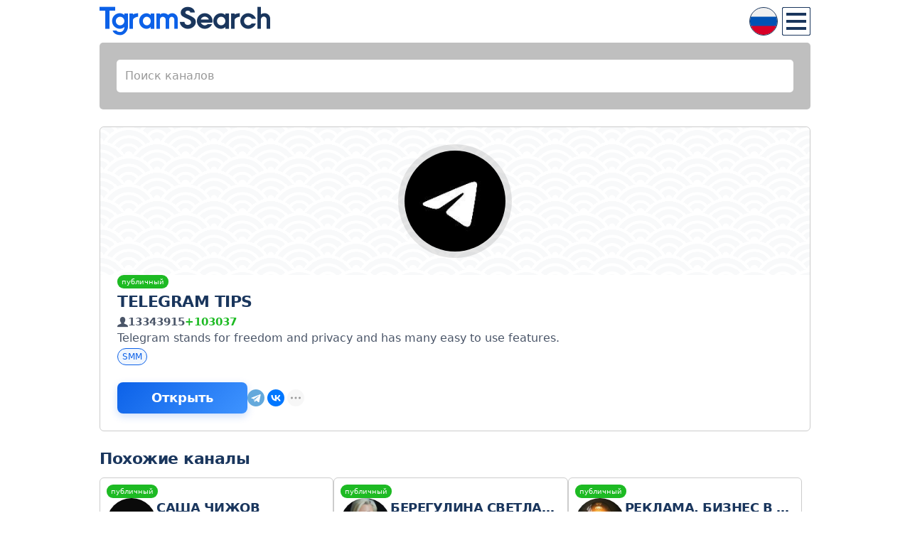

--- FILE ---
content_type: text/html; charset=UTF-8
request_url: https://tgramsearch.com/join/3673590054
body_size: 11290
content:
<!DOCTYPE html><html lang="ru"><head><meta charset="utf-8"><meta http-equiv="X-UA-Compatible" content="IE=edge"><meta name="viewport" content="width=device-width, initial-scale=1, maximum-scale=5"><title>Телеграмм канал «Telegram Tips». Поиск по Telegram каналам. Каталог телеграмм каналов.</title><meta name="description" content="Телеграмм канал «Telegram Tips». Telegram stands for freedom and privacy and has many easy to use features."><meta name="keywords" content="поиск, каталог, телеграм, telegram, канал, Telegram Tips"><meta property="og:title" content="Телеграмм канал «Telegram Tips». Поиск по Telegram каналам. Каталог телеграмм каналов."><meta property="og:image" content="https://cdn1.tgramsearch.com/images/a/a/aa8db1adb036b1f84ee7c12c536a42c5.jpg?v=1"><meta property="og:site_name" content="TgramSearch.com"><meta property="og:description" content="Телеграмм канал «Telegram Tips». Telegram stands for freedom and privacy and has many easy to use features."><link rel="icon" type="image/png" href="/sites/tg/Ui/simple_v62/images/icon/favicon-96x96.png" sizes="96x96" /><link rel="icon" type="image/svg+xml" href="/sites/tg/Ui/simple_v62/images/icon/favicon.svg" /><link rel="shortcut icon" href="/sites/tg/Ui/simple_v62/images/icon/favicon.ico" /><link rel="apple-touch-icon" sizes="180x180" href="/sites/tg/Ui/simple_v62/images/icon/apple-touch-icon.png" /><meta name="apple-mobile-web-app-title" content="TgramSearch" /><link rel="manifest" href="/sites/tg/Ui/simple_v62/images/icon/site.webmanifest" /><link rel="canonical" href="https://tgramsearch.com/join/3673590054"><link rel="alternate" hreflang="ru" href="https://tgramsearch.com/join/3673590054"><link rel="alternate" hreflang="de" href="https://de.tgramsearch.com/join/3673590054"><link rel="alternate" hreflang="en" href="https://en.tgramsearch.com/join/3673590054"><link rel="alternate" hreflang="es" href="https://es.tgramsearch.com/join/3673590054"><link rel="alternate" hreflang="fr" href="https://fr.tgramsearch.com/join/3673590054"><link rel="alternate" hreflang="it" href="https://it.tgramsearch.com/join/3673590054"><link rel="alternate" hreflang="pt" href="https://pt.tgramsearch.com/join/3673590054"><link rel="alternate" hreflang="tr" href="https://tr.tgramsearch.com/join/3673590054"><link rel="alternate" hreflang="zh-CN" href="https://zh.tgramsearch.com/join/3673590054"><style>*{-webkit-box-sizing:border-box;box-sizing:border-box;margin:0;padding:0}html{font-size:16px}body{font-family:system-ui,-apple-system,BlinkMacSystemFont,"Segoe UI",Roboto,"Helvetica Neue",Arial,sans-serif;font-size:1rem;font-weight:400;line-height:1.5;text-align:start;color:#4a5568}h1,h2,h3,h4{font-weight:600;line-height:1.3;margin-bottom:0.75rem;letter-spacing:-0.03125rem;word-break:break-word;color:#1a365d}h1{font-size:1.5rem}h2,h3,h4{font-size:1.4rem}a{cursor:pointer;text-decoration:none;color:#0c61e8}.pattern-marble{background-color:#f8f9fa;background-image:radial-gradient(circle at 100% 150%,#f8f9fa 24%,white 25%,white 28%,#f8f9fa 29%,#f8f9fa 36%,white 36%,white 40%,transparent 40%,transparent),radial-gradient(circle at 0 150%,#f8f9fa 24%,white 25%,white 28%,#f8f9fa 29%,#f8f9fa 36%,white 36%,white 40%,transparent 40%,transparent),radial-gradient(circle at 50% 100%,white 10%,#f8f9fa 11%,#f8f9fa 23%,white 24%,white 30%,#f8f9fa 31%,#f8f9fa 43%,white 44%,white 50%,#f8f9fa 51%,#f8f9fa 63%,white 64%,white 71%,transparent 71%,transparent),radial-gradient(circle at 100% 50%,white 5%,#f8f9fa 6%,#f8f9fa 15%,white 16%,white 20%,#f8f9fa 21%,#f8f9fa 30%,white 31%,white 35%,#f8f9fa 36%,#f8f9fa 45%,white 46%,white 49%,transparent 50%,transparent),radial-gradient(circle at 0 50%,white 5%,#f8f9fa 6%,#f8f9fa 15%,white 16%,white 20%,#f8f9fa 21%,#f8f9fa 30%,white 31%,white 35%,#f8f9fa 36%,#f8f9fa 45%,white 46%,white 49%,transparent 50%,transparent);background-size:80px 40px}.btn{font-size:1.1rem;font-weight:600;display:inline-block;padding:0.5625rem 3rem;cursor:pointer;-webkit-transition:all 0.3s ease;transition:all 0.3s ease;text-decoration:none;border:none;border-radius:0.5rem;-webkit-box-shadow:0 4px 12px rgba(12,97,232,0.2);box-shadow:0 4px 12px rgba(12,97,232,0.2)}.btn:hover{-webkit-transform:translateY(-2px);transform:translateY(-2px);-webkit-box-shadow:0 6px 20px rgba(12,97,232,0.3);box-shadow:0 6px 20px rgba(12,97,232,0.3)}.btn--primary{color:white;background:linear-gradient(135deg,#0c61e8 0%,#3f94ff 100%)}.btn--primary:hover{background:linear-gradient(135deg,#0954cc 0%,#2d7fe0 100%)}@media (max-width:768px){.btn{padding-right:1.5rem;padding-left:1.5rem}}@font-face{font-family:"tgramicon";font-weight:normal;font-style:normal;src:url("[data-uri]") format("woff"),url("/sites/tg/Ui/simple_v61/fonts/tgramicon/tgramicon.ttf?yo28yn") format("truetype"),url("/sites/tg/Ui/simple_v61/fonts/tgramicon/tgramicon.svg?yo28yn#tgramicon") format("svg");font-display:block}.tgramicon{font-family:"tgramicon"!important;font-weight:normal;font-style:normal;font-variant:normal;line-height:1;text-transform:none;speak:never;-webkit-font-smoothing:antialiased;-moz-osx-font-smoothing:grayscale}.tgramicon-logo-1:before{content:"\e900"}.tgramicon-logo-2:after{content:"\e901"}.tgramicon-user:before{content:"\e902"}body,html{height:100%}body{overflow-y:scroll}#wrapper{position:relative;max-width:62.5rem;min-height:100%;margin-right:auto;margin-left:auto}#content{padding-top:1.5rem;padding-bottom:5rem}@media screen and (max-width:1019px){body{min-width:320px}body:after{display:none;content:"mobile"}#wrapper{padding-right:10px;padding-left:10px}}#header{position:relative}.header{font-size:2.5rem;line-height:2.5rem;height:3.75rem;padding-top:0.625rem;padding-bottom:0.625rem}.header__link:before{color:#0c61e8}.header__link:after{margin-left:-6em;color:#1a365d}#footer{position:absolute;right:0;bottom:0;left:0}#footer .copyright{line-height:5rem;border-top:1px solid #ccc}@media screen and (max-width:1019px){#footer{padding-right:10px;padding-left:10px}#footer .copyright{overflow:hidden;white-space:nowrap;text-overflow:ellipsis}}@media screen and (min-width:400px) and (max-width:659px){html{font-size:17.6px}}@media screen and (min-width:660px) and (max-width:799px){html{font-size:19.2px}}@media screen and (min-width:800px) and (max-width:1019px){html{font-size:20.8px}}@media screen and (max-width:355px){html{font-size:14.4px}}</style><link rel="preconnect" href="https://cdn1.tgramsearch.com/"><link rel="preload" href="/sites/tg/Ui/simple_v62/css/style.css?v=20260101" as="style"><link rel="stylesheet" href="/sites/tg/Ui/simple_v62/css/style.css?v=20260101" type="text/css"><style>#wrapper { display: none; } .old-browser { display:block; text-align: center; padding: 40px 20px; color: #333; max-width: 600px; margin: 0 auto; } old-browser__text { margin-bottom: 15px; font-size: 16px; max-width: 600px; } .old-browser__header { margin-bottom: 20px; font-size: 24px; font-weight: 700; } .old-browser__link { font-weight: 600; } @supports (display: flex) and (display: grid) and (width: calc(1px + 1px)) and (gap: 1px) { #wrapper { display: block !important; } .old-browser { display: none !important; } }</style><style>.tg-channels .tg-channel-wrapper .tg-channel--top.is-top-1 .tg-channel-description {white-space: nowrap;} .tg-channels .tg-channel-wrapper .tg-channel--top.is-top-1 .tg-channel-description span,.tg-channels .tg-channel-wrapper .tg-channel--top.is-top-1 .tg-channel-link span {width:28px;width:1.75rem;text-align:center;display:inline-block;} .tg-channels .tg-channel-wrapper .tg-channel--top.is-top-1 .tg-channel-description {height:auto;}.tg-channels .tg-channel-wrapper .tg-channel--top.is-top-1 .tg-channel.is-top{background:#f0fff8;}</style><style>.tg-channels .tg-channel-wrapper .tg-channel--top.is-top-2 .tg-channel-description {white-space: nowrap;} .tg-channels .tg-channel-wrapper .tg-channel--top.is-top-2 .tg-channel-description span,.tg-channels .tg-channel-wrapper .tg-channel--top.is-top-2 .tg-channel-link span {width:28px;width:1.75rem;text-align:center;display:inline-block;} .tg-channels .tg-channel-wrapper .tg-channel--top.is-top-2 .tg-channel-description {height:auto;}.tg-channels .tg-channel-wrapper .tg-channel--top.is-top-2 .tg-channel.is-top{background:#f0f8ff;}</style><style>.plus18-blurred { filter: blur(9px); } .plus18-relative { position: relative; } .plus18-overlay { position: absolute; z-index: 1000; top: 0; right: 0; bottom: 0; left: 0; display: flex; background: rgba(255, 255, 255, .5); justify-content: center; align-items: center; } .plus18-overlay a:before { content: "Показать 18+"; } .plus18-menu:before { content: "Контент 18+"; }</style><noscript><style>#wrapper { display: none; } body:before { content: "Для работы сайта необходимо включить поддержку JavaScript!"; display: block; font-size: 1.4em; font-weight: bold; padding: 40px; text-align: center; }</style></noscript><link rel="preload" href="https://cdn1.tgramsearch.com/twitter/twemoji-14.0.2/dist/twemoji.min.js" crossorigin="anonymous" as="script"><style>.twemoji { width: 1em; height: 1em; margin: 0 .05em 0 .1em; vertical-align: -0.15em; }</style><link rel="preload" href="https://yastatic.net/share2/share.js" as="script"></head><body><input id="lang-hnt" type="checkbox" style="display:none;"><input id="menu-hnt" type="checkbox" style="display:none;"><div id="wrapper"><div id="header"><label class="lang-btn" for="lang-hnt"><span class="lang-flag-ru"></span></label><label class="menu-btn" for="lang-hnt"><span></span></label><label class="menu-btn" for="menu-hnt"><span></span></label><div class="header header__logo"><a class="header__link tgramicon tgramicon-logo-1 tgramicon-logo-2" href="/" title="TgramSearch – поиск по Telegram каналам. Каталог телеграмм каналов."></a></div><ul class="lang"><li><a href="https://tgramsearch.com/join/3673590054">Русский</a></li><li><a href="https://de.tgramsearch.com/join/3673590054">Deutsch</a></li><li><a href="https://en.tgramsearch.com/join/3673590054">English</a></li><li><a href="https://es.tgramsearch.com/join/3673590054">Español</a></li><li><a href="https://fr.tgramsearch.com/join/3673590054">Français</a></li><li><a href="https://it.tgramsearch.com/join/3673590054">Italiano</a></li><li><a href="https://pt.tgramsearch.com/join/3673590054">Português</a></li><li><a href="#wrapper" onclick="window.open('https://tr.tgramsearch.com/join/3673590054', '_self');">Türkçe</a></li><li><a href="#wrapper" onclick="window.open('https://zh.tgramsearch.com/join/3673590054', '_self');">中文</a></li></ul><ul class="menu"><li><a href="/">Каталог</a></li><li><a href="#wrapper" onclick="window.open('tg://resolve?domain=tgramsearchcom_bot', '_blank');">Наш новый бот</a></li><li><a href="#wrapper" onclick="window.open('tg://resolve?domain=tgsaddbot', '_blank');">Добавить канал</a></li><li><a href="#wrapper" onclick="window.open('tg://resolve?domain=tgramsbot', '_blank');">Контакты</a></li></ul></div><div id="sub-header"><form class="form form--search" action="/search" method="get"><div class="form__row"><input class="form__input form__input--text" id="autocomplete" type="text" name="query" placeholder="Поиск каналов"></div></form></div><div id="content"><div class="tg-channels tg-channels--detail"><div class="tg-channel"><div class="tg-channel__avatar pattern-marble"><img src="https://cdn1.tgramsearch.com/images/a/a/aa8db1adb036b1f84ee7c12c536a42c5.jpg?v=1" alt="Telegram Tips" loading="lazy"></div><div class="tg-channel__options"><span class="tg-option tg-option--public">публичный</span></div><div class="tg-channel__link" title="Telegram Tips"><h1 class="tg-channel__header"><a href="tg://resolve?domain=telegramtips" target="_blank">Telegram Tips</a></h1></div><div class="tg-channel__stats"><i class="tg-channel__icon tgramicon tgramicon-user"></i><span class="tg-stat__user-count">13343915</span><span class="tg-stat__user-change tg-stat__user-change--plus">+103037</span></div><div class="tg-channel__description" title="Telegram stands for freedom and privacy and has many easy to use features.">Telegram stands for freedom and privacy and has many easy to use features.</div><div class="tg-channel__categories"><a href="/categories/smm">SMM</a></div><div class="tg-channel__btn"><a class="btn btn--primary" href="tg://resolve?domain=telegramtips" target="_blank" title="Открыть в Telegram">Открыть</a><div class="tg-ya-share ya-share2 notranslate" data-curtain data-size="m" data-shape="round" data-limit="2" data-more-button-type="short" data-services="telegram,vkontakte,odnoklassniki,lj,twitter,whatsapp,blogger,reddit"></div></div></div></div><h3>Похожие каналы</h3><div class="tg-channels tg-channels--list tg-channels--more"><div class="tg-channel"><div class="tg-channel__options"><span class="tg-option tg-option--public">публичный</span></div><div class="tg-channel__content"><div class="tg-channel__avatar"><img src="https://cdn1.tgramsearch.com/images/1/1/11a2fe9a9236da651382c50e44150e0a.jpg?v=1" alt="Саша Чижов" loading="lazy"></div><div class="tg-channel__info"><div class="tg-channel__link" title="Саша Чижов"><a href="/join/3117913866">Саша Чижов</a></div><div class="tg-channel__stats"><i class="tg-stat__icon tgramicon tgramicon-user"></i><span class="tg-stat__user-count">40821</span><span class="tg-stat__user-change tg-stat__user-change--minus">−269</span></div><div class="tg-channel__description" title="Авторский канал директора Студии Чижова о продвижении бизнеса и управлении рекламным агентством. Условия рекламы: https://telegra.ph/Reklama-na-kanale-Sasha-CHizhov-09-17 Заказать рекламу: @ShalamBola По другим вопросам – автор канала: @lazysmm">Авторский канал директора Студии Чижова о продвижении бизнеса и управлении рекламным агентством. Условия рекламы: https://telegra.ph/Reklama-na-kanale-Sasha-CHizhov-09-17 Заказать рекламу: @ShalamBola По другим вопросам – автор канала: @lazysmm</div></div></div><div class="tg-channel__categories"><a href="/categories/smm">SMM</a><a href="/categories/biznes-i-finansy">Бизнес и финансы</a></div></div><div class="tg-channel"><div class="tg-channel__options"><span class="tg-option tg-option--public">публичный</span></div><div class="tg-channel__content"><div class="tg-channel__avatar"><img src="https://cdn1.tgramsearch.com/images/2/3/23917a2f1858c0ee3d43b8081869b2f8.jpg?v=1" alt="Берегулина Светлана про маркетинг и рост" loading="lazy"></div><div class="tg-channel__info"><div class="tg-channel__link" title="Берегулина Светлана про маркетинг и рост"><a href="/join/4625595705">Берегулина Светлана про маркетинг и рост</a></div><div class="tg-channel__stats"><i class="tg-stat__icon tgramicon tgramicon-user"></i><span class="tg-stat__user-count">10386</span><span class="tg-stat__user-change tg-stat__user-change--plus">+139</span></div><div class="tg-channel__description" title="№ 5784537643 Про маркетинг ИТ- B2B-продуктов. Ex-CMO Битрикс, VK (тогда это был Mail.Ru), МШУ Сколково, inSales (в экосистеме Сбер). Написала книгу про IT-маркетинг. Связь: @ber_marketing Реклама❌ https://gtmacademy.pro/linktree #Z56IQ">№ 5784537643 Про маркетинг ИТ- B2B-продуктов. Ex-CMO Битрикс, VK (тогда это был Mail.Ru), МШУ Сколково, inSales (в экосистеме Сбер). Написала книгу про IT-маркетинг. Связь: @ber_marketing Реклама❌ https://gtmacademy.pro/linktree #Z56IQ</div></div></div><div class="tg-channel__categories"><a href="/categories/smm">SMM</a></div></div><div class="tg-channel"><div class="tg-channel__options"><span class="tg-option tg-option--public">публичный</span></div><div class="tg-channel__content"><div class="tg-channel__avatar"><img src="https://cdn1.tgramsearch.com/images/6/e/6e1f274889de23e560461cc57e0121d7.jpg?v=1" alt="Реклама, бизнес в интернете, заработок, деньги! Пиар - piar бесплатно, добавить объявление, купи, продай." loading="lazy"></div><div class="tg-channel__info"><div class="tg-channel__link" title="Реклама, бизнес в интернете, заработок, деньги! Пиар - piar бесплатно, добавить объявление, купи, продай."><a href="/join/5005793409">Реклама, бизнес в интернете, заработок, деньги! Пиар - piar бесплатно, добавить объявление, купи, продай.</a></div><div class="tg-channel__stats"><i class="tg-stat__icon tgramicon tgramicon-user"></i><span class="tg-stat__user-count">6650</span><span class="tg-stat__user-change tg-stat__user-change--plus">+373</span></div><div class="tg-channel__description" title="(Администрация не имеет отношения к содержанию!)">(Администрация не имеет отношения к содержанию!)</div></div></div><div class="tg-channel__categories"><a href="/categories/smm">SMM</a><a href="/categories/biznes-i-finansy">Бизнес и финансы</a><a href="/categories/chats">Чаты</a></div></div><div class="tg-channel"><div class="tg-channel__options"><span class="tg-option tg-option--public">публичный</span></div><div class="tg-channel__content"><div class="tg-channel__avatar"><img src="https://cdn1.tgramsearch.com/images/5/3/53e2c2c8d139cb0ff0e9e47dc6513886.jpg?v=1" alt="Маркетинг | Заработок | Инвестиции" loading="lazy"></div><div class="tg-channel__info"><div class="tg-channel__link" title="Маркетинг | Заработок | Инвестиции"><a href="/join/5342816247">Маркетинг | Заработок | Инвестиции</a></div><div class="tg-channel__stats"><i class="tg-stat__icon tgramicon tgramicon-user"></i><span class="tg-stat__user-count">7360</span><span class="tg-stat__user-change tg-stat__user-change--minus">−47</span></div><div class="tg-channel__description" title="Как приумножить свой капитал и добиться независимости Вопросы рекламы: @Romanova_rek">Как приумножить свой капитал и добиться независимости Вопросы рекламы: @Romanova_rek</div></div></div><div class="tg-channel__categories"><a href="/categories/smm">SMM</a></div></div><div class="tg-channel"><div class="tg-channel__options"><span class="tg-option tg-option--public">публичный</span></div><div class="tg-channel__content"><div class="tg-channel__avatar"><img src="https://cdn1.tgramsearch.com/images/8/f/8fce12a13a563725cf95119ba1470712.jpg?v=1" alt="Обучение арбитражу трафика" loading="lazy"></div><div class="tg-channel__info"><div class="tg-channel__link" title="Обучение арбитражу трафика"><a href="/join/4221386688">Обучение арбитражу трафика</a></div><div class="tg-channel__stats"><i class="tg-stat__icon tgramicon tgramicon-user"></i><span class="tg-stat__user-count">5848</span><span class="tg-stat__user-change tg-stat__user-change--minus">−124</span></div><div class="tg-channel__description" title="aray.com - партнёрская программа https://t.me/araycpa - канал пп Админ - @evoevoevoevo">aray.com - партнёрская программа https://t.me/araycpa - канал пп Админ - @evoevoevoevo</div></div></div><div class="tg-channel__categories"><a href="/categories/smm">SMM</a></div></div><div class="tg-channel"><div class="tg-channel__options"><span class="tg-option tg-option--public">публичный</span></div><div class="tg-channel__content"><div class="tg-channel__avatar"><img src="https://cdn1.tgramsearch.com/images/5/d/5d43a890cf0651eadb74862b3ff75734.jpg?v=1" alt="Рекламщик от Бога" loading="lazy"></div><div class="tg-channel__info"><div class="tg-channel__link" title="Рекламщик от Бога"><a href="/join/3963612207">Рекламщик от Бога</a></div><div class="tg-channel__stats"><i class="tg-stat__icon tgramicon tgramicon-user"></i><span class="tg-stat__user-count">22519</span><span class="tg-stat__user-change tg-stat__user-change--minus">−123</span></div><div class="tg-channel__description" title="Все лучшее из мира рекламы вы найдёте на нашем канале. Для связи: @Digitalmrktngbot">Все лучшее из мира рекламы вы найдёте на нашем канале. Для связи: @Digitalmrktngbot</div></div></div><div class="tg-channel__categories"><a href="/categories/smm">SMM</a></div></div><div class="tg-channel"><div class="tg-channel__options"><span class="tg-option tg-option--public">публичный</span></div><div class="tg-channel__content"><div class="tg-channel__avatar"><img src="https://cdn1.tgramsearch.com/images/d/a/da9c9fe93f784460396868bd3442b639.jpg?v=1" alt="МАРКЕТИНГ и PR | Продвижение в миллионеры" loading="lazy"></div><div class="tg-channel__info"><div class="tg-channel__link" title="МАРКЕТИНГ и PR | Продвижение в миллионеры"><a href="/join/5765782794">МАРКЕТИНГ и PR | Продвижение в миллионеры</a></div><div class="tg-channel__stats"><i class="tg-stat__icon tgramicon tgramicon-user"></i><span class="tg-stat__user-count">5414</span><span class="tg-stat__user-change tg-stat__user-change--minus">−186</span></div><div class="tg-channel__description" title="Изучаем все направления и стратегии маркетинга. 📌 300 ТОП чатов и каналов: https://umatg.ru/vse-chati/ 📌 Визитка: @Umaabout_bot 📌 Бот для развития в TG: @Razvitiekanala_bot 📌 Реклама: @uma_admins 📌 Биржа рекламы без наценок: umamall.ru">Изучаем все направления и стратегии маркетинга. 📌 300 ТОП чатов и каналов: https://umatg.ru/vse-chati/ 📌 Визитка: @Umaabout_bot 📌 Бот для развития в TG: @Razvitiekanala_bot 📌 Реклама: @uma_admins 📌 Биржа рекламы без наценок: umamall.ru</div></div></div><div class="tg-channel__categories"><a href="/categories/smm">SMM</a></div></div><div class="tg-channel"><div class="tg-channel__options"><span class="tg-option tg-option--public">публичный</span></div><div class="tg-channel__content"><div class="tg-channel__avatar"><img src="https://cdn1.tgramsearch.com/images/5/8/58a5dde7077f5ad5851ae2545c80e8da.jpg?v=1" alt="МУРМАНСК Работа" loading="lazy"></div><div class="tg-channel__info"><div class="tg-channel__link" title="МУРМАНСК Работа"><a href="/join/4666055592">МУРМАНСК Работа</a></div><div class="tg-channel__stats"><i class="tg-stat__icon tgramicon tgramicon-user"></i><span class="tg-stat__user-count">6564</span><span class="tg-stat__user-change tg-stat__user-change--minus">−91</span></div><div class="tg-channel__description" title="Контакт для связи: @Work_ing_Manager Сеть каналов: t.me/+w3rXlDY02iVlYjM0">Контакт для связи: @Work_ing_Manager Сеть каналов: t.me/+w3rXlDY02iVlYjM0</div></div></div><div class="tg-channel__categories"><a href="/categories/smm">SMM</a></div></div><div class="tg-channel"><div class="tg-channel__options"><span class="tg-option tg-option--public">публичный</span></div><div class="tg-channel__content"><div class="tg-channel__avatar"><img src="https://cdn1.tgramsearch.com/images/3/c/3c00ed0cb6ca1c2901f571826efe4ce6.jpg?v=1" alt="ДОНЕЦК Работа" loading="lazy"></div><div class="tg-channel__info"><div class="tg-channel__link" title="ДОНЕЦК Работа"><a href="/join/3426090747">ДОНЕЦК Работа</a></div><div class="tg-channel__stats"><i class="tg-stat__icon tgramicon tgramicon-user"></i><span class="tg-stat__user-count">7533</span><span class="tg-stat__user-change tg-stat__user-change--minus">−3804</span></div><div class="tg-channel__description" title="Контакт для связи: @Work_ing_Manager Сеть каналов: t.me/+w3rXlDY02iVlYjM0">Контакт для связи: @Work_ing_Manager Сеть каналов: t.me/+w3rXlDY02iVlYjM0</div></div></div><div class="tg-channel__categories"><a href="/categories/smm">SMM</a></div></div></div></div><div id="footer"><div class="copyright">&copy; 2026 TgramSearch – неофициальный каталог и поиск по Telegram каналам.</div></div></div><script>!function(){"use strict";function e(n,t,r){return("string"==typeof t?t:t.toString()).replace(n.define||a,function(e,t,o,a){return 0===t.indexOf("def.")&&(t=t.substring(4)),t in r||(":"===o?(n.defineParams&&a.replace(n.defineParams,function(e,n,o){r[t]={arg:n,text:o}}),t in r||(r[t]=a)):new Function("def","def['"+t+"']="+a)(r)),""}).replace(n.use||a,function(t,o){n.useParams&&(o=o.replace(n.useParams,function(e,n,t,o){if(r[t]&&r[t].arg&&o){var a=(t+":"+o).replace(/'|\\/g,"_");return r.__exp=r.__exp||{},r.__exp[a]=r[t].text.replace(new RegExp("(^|[^\\w$])"+r[t].arg+"([^\\w$])","g"),"$1"+o+"$2"),n+"def.__exp['"+a+"']"}}));var a=new Function("def","return "+o)(r);return a?e(n,a,r):a})}function n(e){return e.replace(/\\('|\\)/g,"$1").replace(/[\r\t\n]/g," ")}var t,r={name:"doT",version:"1.1.1",templateSettings:{evaluate:/\{\{([\s\S]+?(\}?)+)\}\}/g,interpolate:/\{\{=([\s\S]+?)\}\}/g,encode:/\{\{!([\s\S]+?)\}\}/g,use:/\{\{#([\s\S]+?)\}\}/g,useParams:/(^|[^\w$])def(?:\.|\[[\'\"])([\w$\.]+)(?:[\'\"]\])?\s*\:\s*([\w$\.]+|\"[^\"]+\"|\'[^\']+\'|\{[^\}]+\})/g,define:/\{\{##\s*([\w\.$]+)\s*(\:|=)([\s\S]+?)#\}\}/g,defineParams:/^\s*([\w$]+):([\s\S]+)/,conditional:/\{\{\?(\?)?\s*([\s\S]*?)\s*\}\}/g,iterate:/\{\{~\s*(?:\}\}|([\s\S]+?)\s*\:\s*([\w$]+)\s*(?:\:\s*([\w$]+))?\s*\}\})/g,varname:"it",strip:!0,append:!0,selfcontained:!1,doNotSkipEncoded:!1},template:void 0,compile:void 0,log:!0};r.encodeHTMLSource=function(e){var n={"&":"&#38;","<":"&#60;",">":"&#62;",'"':"&#34;","'":"&#39;","/":"&#47;"},t=e?/[&<>"'\/]/g:/&(?!#?\w+;)|<|>|"|'|\//g;return function(e){return e?e.toString().replace(t,function(e){return n[e]||e}):""}},t=function(){return this||(0,eval)("this")}(),"undefined"!=typeof module&&module.exports?module.exports=r:"function"==typeof define&&define.amd?define(function(){return r}):t.doT=r;var o={append:{start:"'+(",end:")+'",startencode:"'+encodeHTML("},split:{start:"';out+=(",end:");out+='",startencode:"';out+=encodeHTML("}},a=/$^/;r.template=function(c,i,u){i=i||r.templateSettings;var d,s,p=i.append?o.append:o.split,l=0,f=i.use||i.define?e(i,c,u||{}):c;f=("var out='"+(i.strip?f.replace(/(^|\r|\n)\t* +| +\t*(\r|\n|$)/g," ").replace(/\r|\n|\t|\/\*[\s\S]*?\*\//g,""):f).replace(/'|\\/g,"\\$&").replace(i.interpolate||a,function(e,t){return p.start+n(t)+p.end}).replace(i.encode||a,function(e,t){return d=!0,p.startencode+n(t)+p.end}).replace(i.conditional||a,function(e,t,r){return t?r?"';}else if("+n(r)+"){out+='":"';}else{out+='":r?"';if("+n(r)+"){out+='":"';}out+='"}).replace(i.iterate||a,function(e,t,r,o){return t?(l+=1,s=o||"i"+l,t=n(t),"';var arr"+l+"="+t+";if(arr"+l+"){var "+r+","+s+"=-1,l"+l+"=arr"+l+".length-1;while("+s+"<l"+l+"){"+r+"=arr"+l+"["+s+"+=1];out+='"):"';} } out+='"}).replace(i.evaluate||a,function(e,t){return"';"+n(t)+"out+='"})+"';return out;").replace(/\n/g,"\\n").replace(/\t/g,"\\t").replace(/\r/g,"\\r").replace(/(\s|;|\}|^|\{)out\+='';/g,"$1").replace(/\+''/g,""),d&&(i.selfcontained||!t||t._encodeHTML||(t._encodeHTML=r.encodeHTMLSource(i.doNotSkipEncoded)),f="var encodeHTML = typeof _encodeHTML !== 'undefined' ? _encodeHTML : ("+r.encodeHTMLSource.toString()+"("+(i.doNotSkipEncoded||"")+"));"+f);try{return new Function(i.varname,f)}catch(g){throw"undefined"!=typeof console&&console.log("Could not create a template function: "+f),g}},r.compile=function(e,n){return r.template(e,null,n)}}();</script><script>(function() { if (typeof document.querySelectorAll == 'undefined' || typeof Array.prototype.forEach == 'undefined') return ''; var elA = '.tg-channels.tg-channels--detail .tg-channel'; var elB = '.tg-channels.tg-channels--list .tg-channel'; var tmpl = doT.template('<div class="tg-channel tg-channel--top is-top-{{=it.ids}}"><div class="tg-channel__options"><span class="tg-option tg-option--top">{{=it.type}}</span></div><div class="tg-channel__content"><div class="tg-channel__avatar"><img src="{{=it.img}}" alt="{{=it.name}}" loading="lazy"></div><div class="tg-channel__info"><div class="tg-channel__link"><a onclick="ym(69922660,\'reachGoal\',\'{{=it.linkid}}\'); return true;" href="{{=it.link}}" target="{{=it.target}}">{{=it.name}}</a></div><div class="tg-channel__description">{{=it.descr}}</div></div></div>{{? it.btnadd}}<div class="tg-channel__btn"><a onclick="ym(69922660,\'reachGoal\',\'{{=it.linkid}}\'); return true;" class="btn btn--primary" href="{{=it.link}}" target="{{=it.target}}">{{=it.btntxt}}</a></div>{{?}}</div>'); var data = [{"ids":1,"name":"<span>🩱<\/span>Раздень меня","descr":"<span>📸<\/span>Загрузи фото<br><span>🔞<\/span>Cмотри без одежды<br><span>⚡️<\/span>Мгновенный результат","img":"https:\/\/cdn1.tgramsearch.com\/img\/rts\/rts-eros-2.jpg","link":"https:\/\/neiro.pw\/689365af70c1b15e31fd3d30","linkid":"link-2","target":"_blank","btnadd":true,"btncls":"app","btntxt":"Открыть","addcls":"","type":"популярное"},{"ids":2,"name":"<span>🍭<\/span>Твоя ИИ девушка","descr":"<span>🔥<\/span>Раздень меня<br><span>💥<\/span>Поиграй со мной<br><span>🔞<\/span>Для лиц старше 18","img":"https:\/\/cdn1.tgramsearch.com\/img\/rts\/rts-aigirl-3.jpg","link":"https:\/\/t.me\/luciddreams?start=_tgr_jHn6_A41Zjgy","linkid":"link-4","target":"_blank","btnadd":true,"btncls":"app","btntxt":"Открыть","addcls":"","type":"популярное"}]; elA = document.querySelectorAll(elA); elB = document.querySelectorAll(elB); if (window.getComputedStyle(document.querySelector('body'), ':after').content.indexOf('mobile') !== -1) { if (elA[0]) { if (data[0] && elA[0]) elA[0].insertAdjacentHTML('beforebegin', tmpl(data[0])); if (data[1] && elB[0]) elB[0].insertAdjacentHTML('beforebegin', tmpl(data[1])); } else { if (data[0] && elB[0]) elB[0].insertAdjacentHTML('beforebegin', tmpl(data[0])); if (data[1] && elB[2]) elB[2].insertAdjacentHTML('beforebegin', tmpl(data[1])); } } })();</script><script>(function() { if (typeof document.querySelectorAll == 'undefined' || typeof Array.prototype.forEach == 'undefined') return ''; if (typeof window.fnAgeConfirmed == 'undefined') { window.fnAgeConfirmed = function() { var newAgeConfirmed = confirm("Подтвердите, что Вам уже исполнилось 18 лет и вы хотите, чтобы контент для взрослых был доступен.") ? 'true' : 'false'; document.cookie = 'ageConfirmed=' + newAgeConfirmed + '; path=/; expires=' + new Date(Date.now() + 3600*24*180).toUTCString() + ';'; location.reload(true); }; } var ageConfirmedMatch = document.cookie.match('(^|;)\\s*ageConfirmed\\s*=\\s*([^;]+)'); var ageConfirmed = ageConfirmedMatch ? ageConfirmedMatch.pop() : null; if (ageConfirmed !== 'true') { Array.prototype.forEach.call(document.querySelectorAll('.tg-channel--plus18'), function(el) { Array.prototype.forEach.call(el.children, function(elem) {elem.classList.add('plus18-blurred');}); el.classList.add('plus18-relative'); el.insertAdjacentHTML('beforeend', '<div class="plus18-overlay"><a href="#wrapper" class="btn btn--primary" onclick="fnAgeConfirmed();"></a></div>'); el.removeAttribute('title'); }); } Array.prototype.forEach.call(document.querySelectorAll('ul.menu'), function(el) { el.insertAdjacentHTML('beforeend', '<li><a href="#wrapper" class="plus18-menu" onclick="fnAgeConfirmed();"></a></li>'); }); })();</script><script async src="https://cdn1.tgramsearch.com/twitter/twemoji-14.0.2/dist/twemoji.min.js" crossorigin="anonymous" onload="twemoji.parse(document.body, {base: 'https://cdn1.tgramsearch.com/twitter/twemoji-14.0.2/assets/', className:'twemoji',folder:'svg',ext:'.svg'});"></script><script>(function(m,e,t,r,i,k,a){m[i]=m[i]||function(){(m[i].a=m[i].a||[]).push(arguments)}; m[i].l=1*new Date(); for (var j = 0; j < document.scripts.length; j++) {if (document.scripts[j].src === r) { return; }} k=e.createElement(t),a=e.getElementsByTagName(t)[0],k.async=1,k.src=r,a.parentNode.insertBefore(k,a)}) (window, document, "script", "https://mc.yandex.ru/metrika/tag.js", "ym"); ym(69922660, "init", { clickmap:true, trackLinks:true, accurateTrackBounce:true, webvisor:true });</script><noscript><div><img src="https://mc.yandex.ru/watch/69922660" style="position:absolute; left:-9999px;" alt=""></div></noscript><script async src="https://yastatic.net/share2/share.js"></script><div class="old-browser"><p class="old-browser__header">Ваш браузер устарел</p><p class="old-browser__text">Для корректной работы сайта требуется современный браузер.</p><p class="old-browser__text">Обновите браузер или перейдите на версию сайта <a class="old-browser__link" href="#wrapper" onclick="window.open(window.location.href.replace('://', '://old.'), '_blank');">с поддержкой старых браузеров.</a></p></div></body></html><!--Memory: 997.9KB, total time: 15.2ms-->

--- FILE ---
content_type: text/css
request_url: https://tgramsearch.com/sites/tg/Ui/simple_v62/css/style.css?v=20260101
body_size: 3618
content:
@charset "UTF-8";.lang,.menu{position:fixed;z-index:2147483644;top:-100%;left:0;display:block;overflow:hidden auto;width:100%;height:100%;margin:0;padding:5rem 0.625rem 0.625rem;list-style:none;-webkit-transition:top 0.7s;transition:top 0.7s;-webkit-transform:translateZ(0);transform:translateZ(0);opacity:0.98;background-color:#fff;-webkit-backface-visibility:hidden;backface-visibility:hidden}.lang li,.menu li{font-size:1.7rem;padding:0.1875rem 0;text-align:center}.lang li a,.menu li a{color:#1a365d}.menu-btn{position:absolute;z-index:2147483645;top:0;right:0;width:2.5rem;height:2.5rem;margin-top:0.625rem;padding:0.4375rem 0.3125rem;cursor:pointer;-webkit-transform:translateZ(0);transform:translateZ(0);border:1px solid #1a365d;border-radius:0.125rem;-webkit-backface-visibility:hidden;backface-visibility:hidden}.menu-btn[for=menu-hnt]{z-index:2147483646}.menu-btn span,.menu-btn:after,.menu-btn:before{position:relative;display:block;height:0.25rem;margin-top:0.375rem;content:" ";-webkit-transition:opacity 0.3s,-webkit-transform 0.3s;transition:opacity 0.3s,-webkit-transform 0.3s;transition:opacity 0.3s,transform 0.3s;transition:opacity 0.3s,transform 0.3s,-webkit-transform 0.3s;background-color:#1a365d}.menu-btn:before{margin-top:0}.lang-btn{position:absolute;top:0;right:2.875rem;display:block;margin-top:0.625rem;border-radius:50%}.lang-btn span{display:block;width:2.5rem;height:2.5rem;cursor:pointer;-webkit-transform:translateZ(0);transform:translateZ(0);border:1px solid #1a365d;border-radius:50%}#lang-hnt,#menu-hnt{display:none}#lang-hnt:checked~#wrapper,#menu-hnt:checked~#wrapper{overflow:hidden;height:100%;min-height:auto}#lang-hnt:checked~#wrapper .menu-btn span,#menu-hnt:checked~#wrapper .menu-btn span{opacity:0}#lang-hnt:checked~#wrapper .menu-btn:before,#menu-hnt:checked~#wrapper .menu-btn:before{-webkit-transform:rotate(45deg) translate(0.4375rem,0.4375rem);transform:rotate(45deg) translate(0.4375rem,0.4375rem)}#lang-hnt:checked~#wrapper .menu-btn:after,#menu-hnt:checked~#wrapper .menu-btn:after{-webkit-transform:rotate(-45deg) translate(0.4375rem,-0.4375rem);transform:rotate(-45deg) translate(0.4375rem,-0.4375rem)}#lang-hnt:checked~#wrapper #footer,#menu-hnt:checked~#wrapper #footer{position:unset}#menu-hnt:checked~#wrapper .menu{top:0}#lang-hnt:checked~#wrapper .lang{top:0}#lang-hnt:checked~#wrapper .menu-btn{z-index:2147483645}#lang-hnt:checked~#wrapper .menu-btn[for=lang-hnt]{z-index:2147483646}.form{display:-webkit-box;display:-ms-flexbox;display:flex;-webkit-box-orient:vertical;-webkit-box-direction:normal;-ms-flex-direction:column;flex-direction:column;padding:1.5rem;border-radius:0.3125rem;background:#bfbfbf;gap:0.625rem}.form__row{display:-webkit-box;display:-ms-flexbox;display:flex;gap:0.625rem;-webkit-box-align:center;-ms-flex-align:center;align-items:center}.form__row.form__row--secondary{margin-bottom:0}.form__button,.form__input,.form__select{line-height:1.4}.form__input,.form__select{font-family:inherit;font-size:1rem;padding:0.75rem;-webkit-transition:all 0.3s ease;transition:all 0.3s ease;border:none;border-radius:0.3125rem}.form__input:focus,.form__select:focus{outline:none;-webkit-box-shadow:0 0 0 3px rgba(0,0,0,0.05);box-shadow:0 0 0 3px rgba(0,0,0,0.05)}.form__input--number,.form__input--text{min-width:0;-webkit-box-flex:1;-ms-flex:1;flex:1}.form__input--number::-webkit-input-placeholder,.form__input--text::-webkit-input-placeholder{color:#999}.form__input--number::-moz-placeholder,.form__input--text::-moz-placeholder{color:#999}.form__input--number:-ms-input-placeholder,.form__input--text:-ms-input-placeholder{color:#999}.form__input--number::-ms-input-placeholder,.form__input--text::-ms-input-placeholder{color:#999}.form__input--number::placeholder,.form__input--text::placeholder{color:#999}.form__select{width:13.125rem;padding-right:2.5rem;cursor:pointer;background-color:#fff;background-image:url("data:image/svg+xml;charset=UTF-8,%3csvg xmlns='http://www.w3.org/2000/svg' viewBox='0 0 24 24' fill='none' stroke='%23333' stroke-width='2' stroke-linecap='round' stroke-linejoin='round'%3e%3cpolyline points='6 9 12 15 18 9'%3e%3c/polyline%3e%3c/svg%3e");background-repeat:no-repeat;background-position:right 0.9375rem center;background-size:0.9375rem;-webkit-appearance:none;-moz-appearance:none;appearance:none}.form__button{font-family:inherit;font-size:1rem;font-weight:600;display:-webkit-box;display:-ms-flexbox;display:flex;padding:0.75rem 1.5rem;cursor:pointer;-webkit-transition:all 0.3s ease;transition:all 0.3s ease;white-space:nowrap;border-radius:0.3125rem;-webkit-box-align:center;-ms-flex-align:center;align-items:center;gap:0.3125rem}.form__button:before{width:1rem;height:1rem;content:"";background-repeat:no-repeat;background-size:contain;-ms-flex-negative:0;flex-shrink:0}.form__button--search:before{background-image:url("data:image/svg+xml,%3Csvg xmlns='http://www.w3.org/2000/svg' viewBox='0 0 24 24' fill='none' stroke='white' stroke-width='2' stroke-linecap='round' stroke-linejoin='round'%3E%3Ccircle cx='11' cy='11' r='8'%3E%3C/circle%3E%3Cline x1='21' y1='21' x2='16.65' y2='16.65'%3E%3C/line%3E%3C/svg%3E")}.form__button--reset{color:#1a365d;border:none;background:#f8f9fa}.form__button--reset:before{background-image:url("data:image/svg+xml,%3Csvg xmlns='http://www.w3.org/2000/svg' viewBox='0 0 24 24' fill='none' stroke='%231a365d' stroke-width='2' stroke-linecap='round' stroke-linejoin='round'%3E%3Cpath d='M3 6h18'%3E%3C/path%3E%3Cpath d='M19 6v14a2 2 0 0 1-2 2H7a2 2 0 0 1-2-2V6'%3E%3C/path%3E%3Cpath d='M8 6V4a2 2 0 0 1 2-2h4a2 2 0 0 1 2 2v2'%3E%3C/path%3E%3Cline x1='10' y1='11' x2='10' y2='17'%3E%3C/line%3E%3Cline x1='14' y1='11' x2='14' y2='17'%3E%3C/line%3E%3C/svg%3E")}.form__button--reset:hover{-webkit-transform:translateY(-2px);transform:translateY(-2px);background:#e9ecef;-webkit-box-shadow:0 4px 12px rgba(100,100,100,0.3);box-shadow:0 4px 12px rgba(100,100,100,0.3)}.form__select::-webkit-scrollbar{width:8px}.form__select::-webkit-scrollbar-track{border-radius:4px;background:#f1f1f1}.form__select::-webkit-scrollbar-thumb{border-radius:4px;background:#c1c1c1}.form__select::-webkit-scrollbar-thumb:hover{background:#a8a8a8}@media screen and (max-width:1019px){.form{padding:0.75rem}.form__button,.form__input,.form__select{padding:0.625rem 0.625rem}.form__select{width:9.375rem;padding-right:1.25rem;padding-left:0.625rem;background-position:right 0.5rem center}}@media (max-width:660px){.form:focus-within .form__row--secondary,.form:focus-within .form__select{display:-webkit-box;display:-ms-flexbox;display:flex}.form__row{-webkit-box-orient:vertical;-webkit-box-direction:normal;-ms-flex-direction:column;flex-direction:column;margin-bottom:0;gap:0.625rem}.form__button,.form__input,.form__select{width:100%;-webkit-box-flex:1;-ms-flex:1 1 100%;flex:1 1 100%}.form__button--reset,.form__button--search{width:100%;-webkit-box-pack:center;-ms-flex-pack:center;justify-content:center}.form__row--secondary,.form__select{display:none}}.breadcrumbs__list{margin-top:1.5rem;padding:0.625rem;color:#4a5568;border:1px solid #ccc;border-radius:0.3125rem;background:#fff;overflow:hidden;white-space:nowrap;text-overflow:ellipsis}.breadcrumbs__item{display:inline-block}.breadcrumbs__item:not(.breadcrumbs__item--current):after{padding-right:0.375rem;padding-left:0.375rem;content:"›";text-align:center}.breadcrumbs__link{color:inherit}.breadcrumbs__link:hover{text-decoration:underline;color:inherit}@media screen and (max-width:1019px){.breadcrumbs__list{overflow-x:auto;text-overflow:clip}}.tg-categories{margin-bottom:1.5rem;padding:1.5rem 1.5rem 0 1.5rem;border:1px solid #ccc;border-radius:0.3125rem;background:#fff}.tg-categories__list{display:-ms-grid;display:grid;margin-bottom:1.5rem;grid-template-columns:repeat(auto-fill,minmax(12.5rem,1fr));gap:0.3125rem}.tg-categories__item{display:block;min-width:0}.tg-categories__item:nth-of-type(n+13){display:none}.tg-categories__item a{font-size:1rem;display:-webkit-box;display:-ms-flexbox;display:flex;padding:0.5625rem 0.75rem;-webkit-transition:all 0.2s ease;transition:all 0.2s ease;text-decoration:none;color:inherit;border:1px solid #e9ecef;border-radius:0.1875rem;background:#f8f9fa;-webkit-box-align:center;-ms-flex-align:center;align-items:center;gap:0.3125rem}.tg-categories__item a:hover{-webkit-transform:translateY(-2px);transform:translateY(-2px);border-color:#dee2e6;background:#e9ecef;-webkit-box-shadow:0 2px 4px rgba(0,0,0,0.1);box-shadow:0 2px 4px rgba(0,0,0,0.1)}.tg-categories__item a.active{color:white;border-color:#0c61e8;background:#0c61e8}.tg-categories__item a.active sup{background:rgba(255,255,255,0.2)}.tg-categories__item a span{display:block;overflow:hidden;min-width:0;white-space:nowrap;text-overflow:ellipsis;-webkit-box-flex:1;-ms-flex:1;flex:1;-webkit-box-align:center;-ms-flex-align:center;align-items:center}.tg-categories__item a sup{font-size:0.75rem;line-height:1;padding:0.125rem 0.375rem;border-radius:0.75rem;background:rgba(0,0,0,0.1);-ms-flex-negative:0;flex-shrink:0}.tg-categories__more:before{font-weight:600;display:block;padding:0.5625rem;content:attr(data-txtopen);cursor:pointer;text-align:center;color:#0c61e8;border-top:1px solid #e9ecef}#cat-hnt:checked~#wrapper .tg-categories__item{display:block}#cat-hnt:checked~#wrapper .tg-categories__more:before{content:attr(data-txtclose)}@media screen and (max-width:1019px){.tg-categories{padding:0.75rem;padding-bottom:0}}@media screen and (max-width:500px){.tg-categories__item:nth-of-type(n+5){display:none}}.tg-channels{display:-webkit-box;display:-ms-flexbox;display:flex;-webkit-box-orient:horizontal;-webkit-box-direction:normal;-ms-flex-direction:row;flex-direction:row;margin-bottom:1.5rem;-ms-flex-wrap:wrap;flex-wrap:wrap;gap:0.375rem}.tg-channel{width:calc((100% - 0.75rem) / 3)}.tg-channel{display:-webkit-box;display:-ms-flexbox;display:flex;overflow:hidden;-webkit-box-orient:vertical;-webkit-box-direction:normal;-ms-flex-direction:column;flex-direction:column;padding:0.5625rem;border:1px solid #ccc;border-radius:0.375rem;background:#fff;gap:0.375rem}.tg-channel__content{position:relative;display:-webkit-box;display:-ms-flexbox;display:flex;-webkit-box-orient:horizontal;-webkit-box-direction:normal;-ms-flex-direction:row;flex-direction:row;gap:0.75rem}.tg-channel__options{font-size:0.625rem;display:-webkit-box;display:-ms-flexbox;display:flex;overflow:hidden;gap:0.375rem}.tg-option{padding:0.125rem 0.375rem;color:#fff;border-radius:0.75rem}.tg-option--public{background:#1dba23}.tg-option--deleted{background:#222}.tg-option--private{background:#e80c23}.tg-option--sale{background:#1d23ba}.tg-option--sale a{color:#fff}.tg-option--top{background:#2196f3}.tg-channel__avatar{font-size:0.5rem;overflow:hidden;width:5rem;height:5rem;border-radius:50%;-webkit-box-flex:0;-ms-flex:0 0 auto;flex:0 0 auto}.tg-channel__avatar img{width:100%;height:100%}.tg-channel__info{display:-webkit-box;display:-ms-flexbox;display:flex;overflow:hidden;-webkit-box-orient:vertical;-webkit-box-direction:normal;-ms-flex-direction:column;flex-direction:column;-webkit-box-flex:1;-ms-flex:1 1 auto;flex:1 1 auto}.tg-channel__link{font-size:1.125rem;font-weight:600;letter-spacing:-0.03125rem;text-transform:uppercase;color:#1a365d;overflow:hidden;white-space:nowrap;text-overflow:ellipsis}.tg-channel__link a{color:inherit}.tg-channel__link a:before{position:absolute;z-index:10;top:0;right:0;bottom:0;left:0;content:""}.tg-channel__link a:hover{text-decoration:underline}.tg-channel__stats{font-size:0.9375rem;font-weight:600;display:-webkit-box;display:-ms-flexbox;display:flex;gap:0.375rem;-webkit-box-align:center;-ms-flex-align:center;align-items:center;overflow:hidden;white-space:nowrap;text-overflow:ellipsis}.tg-stat__user-change--plus{color:#1dba23}.tg-stat__user-change--minus{color:#e80c23}.tg-channel__description{font-size:1rem;overflow:hidden;height:4.5em;word-break:break-word}.tg-channel__description:empty:before{content:"░░░░░░░░░░░░░░░░░░░░░░░░░░░░░░░░░░░░░░░░░░░░░░░░░░░░░░░░░░░░░░░░░░░░░░░░░░░░░░░░░░░░░░░░░░░░░░░░░░░░"}.tg-channel__categories{display:-webkit-box;display:-ms-flexbox;display:flex;overflow:hidden;cursor:default;-ms-flex-wrap:wrap;flex-wrap:wrap;gap:0.375rem}.tg-channel__categories a{font-size:0.75rem;margin-top:2px;padding:0.125rem 0.375rem;-webkit-transition:all 0.2s ease;transition:all 0.2s ease;border:1px solid #0c61e8;border-radius:0.75rem;background:#f0f6fe}.tg-channel__categories a:hover{-webkit-transform:translateY(-2px);transform:translateY(-2px)}.tg-channel__btn{margin-top:0.5625rem}.tg-channels--detail .tg-channel:not(.tg-channel--top){overflow:visible;width:100%;margin-top:0;padding:1.5rem}.tg-channels--detail .tg-channel:not(.tg-channel--top) .tg-channel__header{line-height:1;margin:0.375rem 0}.tg-channels--detail .tg-channel:not(.tg-channel--top) .tg-channel__header a:before{position:relative}.tg-channels--detail .tg-channel:not(.tg-channel--top) .tg-channel__avatar{font-size:0.5rem;float:none;-webkit-box-sizing:content-box;box-sizing:content-box;width:100%;height:auto;margin:-1.5rem;margin-bottom:0;padding:1.5rem;border-radius:0.375rem 0.375rem 0 0}.tg-channels--detail .tg-channel:not(.tg-channel--top) .tg-channel__avatar img{display:block;width:10rem;height:10rem;margin:0 auto;padding:0.5625rem;border-radius:50%;background:rgba(0,0,0,0.1)}.tg-channels--detail .tg-channel:not(.tg-channel--top) .tg-channel__link{white-space:normal}.tg-channels--detail .tg-channel:not(.tg-channel--top) .tg-channel__link a{font-size:1.4rem}.tg-channels--detail .tg-channel:not(.tg-channel--top) .tg-channel__description{height:auto}.tg-channels--detail .tg-channel:not(.tg-channel--top) .tg-channel__btn{display:-webkit-box;display:-ms-flexbox;display:flex;margin-top:1.5rem;gap:0.75rem;-webkit-box-align:center;-ms-flex-align:center;align-items:center}.tg-channels--more .tg-channel:not(.tg-channel--top) .tg-channel__description{height:1.5em;overflow:hidden;white-space:nowrap;text-overflow:ellipsis}.tg-channels--more .tg-channel:not(.tg-channel--top) .tg-channel__avatar{width:4.375rem;height:4.375rem}@media screen and (max-width:1019px){.tg-channel{width:100%}.tg-channel__categories{overflow:auto hidden}}.birzha{margin-bottom:1.5rem}.birzha__list{display:-webkit-box;display:-ms-flexbox;display:flex;overflow:auto hidden;-ms-flex-wrap:nowrap;flex-wrap:nowrap;gap:0.375rem}.birzha__item{width:calc(50% - 0.375rem / 2);min-width:calc(50% - 0.375rem / 2);max-width:calc(50% - 0.375rem / 2)}.birzha__card{display:block;overflow:hidden auto;height:15em;min-height:15em;max-height:15em;padding:0.5625rem;white-space:normal;word-wrap:break-word;border:1px solid #ccc;border-radius:0.375rem}.birzha__date,.birzha__name{font-size:1.1rem;font-weight:600;display:block;margin-bottom:0.625rem;color:#1a365d}@media screen and (max-width:1019px){.birzha__item{width:94%;min-width:94%;max-width:94%}.birzha__item:last-of-type{width:100%;min-width:100%;max-width:100%}}.tg-adstxt{margin-bottom:1.5rem}.tg-adstxt__grid{display:-ms-grid;display:grid;grid-template-columns:repeat(auto-fit,minmax(18.75rem,1fr));gap:1.5rem}.tg-adstxt__card{padding:1.5rem;-webkit-transition:-webkit-transform 0.2s ease;transition:-webkit-transform 0.2s ease;transition:transform 0.2s ease;transition:transform 0.2s ease,-webkit-transform 0.2s ease;border:1px solid #ccc;border-radius:0.3125rem;background:#fff}.tg-adstxt__card h3{font-size:1.4rem;font-weight:600;display:-webkit-box;display:-ms-flexbox;display:flex;-webkit-box-align:center;-ms-flex-align:center;align-items:center;gap:0.75rem}.tg-adstxt__card--about h3:before{content:"🚀"}.tg-adstxt__card--policy h3:before{content:"🗑️"}.tg-adstxt__card p{margin-top:1.125rem}@media screen and (max-width:768px){.tg-adstxt__grid{-ms-grid-columns:1fr;grid-template-columns:1fr;gap:1.125rem}.tg-adstxt__card{padding:1.125rem}}.pagination{margin-bottom:1.5rem;padding:2px 0}.pagination__list{font-size:0;text-align:center}.pagination__item{font-size:1rem;margin-right:0.9375rem;display:inline-block}.pagination__item:first-of-type{margin-left:0.9375rem}.pagination__current,.pagination__link{display:block;min-width:3.125rem;padding:0.375rem 0.75rem;text-align:center;color:inherit;border:1px solid #ccc;border-radius:0.3125rem}.pagination__current{cursor:default;color:#fff;border:1px solid #0c61e8;background:#0c61e8}.pagination__link{-webkit-transition:all 0.2s ease;transition:all 0.2s ease}.pagination__link:hover{-webkit-transform:translateY(-2px);transform:translateY(-2px);color:inherit;background:#f8f9fa;-webkit-box-shadow:0 2px 4px rgba(0,0,0,0.1);box-shadow:0 2px 4px rgba(0,0,0,0.1)}@media screen and (max-width:1019px){.pagination{overflow:auto hidden;margin-right:-10px;margin-left:-10px;white-space:nowrap}}.error-page{display:-webkit-box;display:-ms-flexbox;display:flex;-webkit-box-orient:vertical;-webkit-box-direction:normal;-ms-flex-direction:column;flex-direction:column;min-height:60vh;padding:3rem 1.125rem;text-align:center;-webkit-box-align:center;-ms-flex-align:center;align-items:center;-webkit-box-pack:center;-ms-flex-pack:center;justify-content:center}.error-page__code{font-size:7rem;font-weight:800;line-height:1;margin-bottom:1.5rem;color:#0c61e8}.error-page__header{font-size:2rem;font-weight:600;margin-bottom:1.5rem}.error-page__message{font-size:1rem;max-width:500px;margin:0 auto 1.5rem}.error-page__tip{font-size:1rem;color:#718096}.error-page__tip a{font-weight:500}.error-page__btn{margin-bottom:1.5rem}@media (max-width:768px){.error-page{min-height:50vh;padding:1.5rem 0.75rem}.error-page__code{font-size:4.5rem}.error-page__header{font-size:1.7rem}.error-page__message{font-size:0.9rem}}.lang-flag-ru{background-image:url(../images/svg/flags/russia.svg)}.lang-flag-es{background-image:url(../images/svg/flags/spain.svg)}.lang-flag-de{background-image:url(../images/svg/flags/germany.svg)}.lang-flag-it{background-image:url(../images/svg/flags/italy.svg)}.lang-flag-pt{background-image:url(../images/svg/flags/portugal.svg)}.lang-flag-en{background-image:url(../images/svg/flags/united-kingdom.svg)}.lang-flag-fr{background-image:url(../images/svg/flags/france.svg)}.lang-flag-zh-CN{background-image:url(../images/svg/flags/china.svg)}.lang-flag-tr{background-image:url(../images/svg/flags/turkey.svg)}